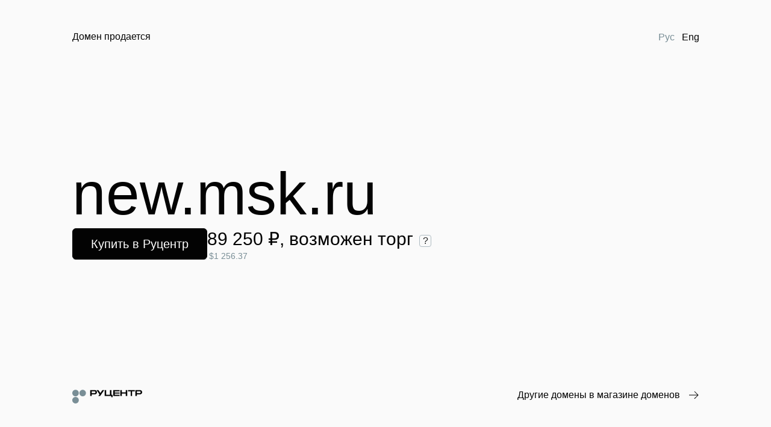

--- FILE ---
content_type: text/html; charset=utf-8
request_url: https://new.msk.ru/scripts/internal.bundle.js?1770027518539
body_size: 3306
content:
<!DOCTYPE html>
    <html>
      <head>
        <meta name='viewport' content='width=device-width, initial-scale=1.0'>
        <title>Домен продается. Купить в магазине доменов Руцентр</title>
        <meta name='description' content='Узнать подробнее о домене в магазине доменов Руцентр.'>
        <meta name='keywords' content='домен, регистрация доменов, РФ, RU, COM, аукцион доменов, хостинг, почта, освобождающиеся домены'>
        <meta name='application-name' content='nic.ru'>
        <meta name='robots' content='noyaca'/>
        <meta name='msapplication-square70x70logo' content='/favicon_70x70.png' />
        <meta name='msapplication-square150x150logo' content='/favicon_150x150.png' />
        <meta name='msapplication-wide310x150logo' content='/favicon_310x150.png' />
        <meta name='msapplication-square310x310logo' content='/favicon_310x310.png' />
        <meta property='og:title' id='title' content='Домен продается. Купить в магазине доменов Руцентр'>
        <meta property='og:description' id='description' content='Узнать подробнее о домене в магазине доменов Руцентр.'>
        <meta name='twitter:card' content='summary_large_image'>
        <meta name='twitter:site' content='@ru_nic'>
        <meta name='twitter:title' content=' Домен продается. Купить в магазине доменов Руцентр '>
        <meta name='twitter:description' content=' Узнать подробнее о домене в магазине доменов Руцентр.'>
        <meta name='twitter:image' content='https://storage.nic.ru/ru/images/png/1.rc-preview.png'>
        <meta property='og:image' content='https://storage.nic.ru/ru/images/png/1.rc-preview.png'>
        <link rel='icon' type='image/png' href='https://www.nic.ru/favicon.png'>
        <link rel='icon' type='image/png' sizes='192x192' href='https://www.nic.ru/favicon_192x192.png'>
        <link rel='apple-touch-icon' type='image/png' href='https://www.nic.ru/favicon_192x192.png'>
        <link rel='apple-touch-icon' type='image/png' sizes='152x152' href='https://www.nic.ru/favicon_152x152.png'>
        <link rel='apple-touch-icon' type='image/png' sizes='167x167' href='https://www.nic.ru/favicon_167x167.png'>
        <link rel='apple-touch-icon' type='image/png' sizes='180x180' href='https://www.nic.ru/favicon_180x180.png'>
        <link rel='preload' href='/static/frontend-entry/bundle.eecf1ce51a756bdc385b.bundle.js' as='script' />
        <link rel='preconnect' href='https://mc.yandex.ru' />
        <link rel='preconnect' href='https://stats.g.doubleclick.net' />
        <link rel="stylesheet" href="https://www.nic.ru/scripts/css/font-faces.css">
        <meta name='theme-color' content='#030303'>
        <link rel='shortcut icon' href='/favicon.ico'>
        <script type='text/javascript' src='/static/frontend-entry/bundle.eecf1ce51a756bdc385b.bundle.js'></script>
        
        <!-- Переехало в frontend-scripts в рамках RCWEB-10158-->
        <!-- <script async type='text/javascript' src='https://mc.yandex.ru/metrika/tag.js'></script>-->
        <!-- <script async type='text/javascript' src='https://www.google-analytics.com/analytics.js'></script>-->
        <!-- <script async type='text/javascript' src='https://www.googletagmanager.com/gtm.js?id=GTM-K9MTVC'></script-->

        <script src='/scripts/external.bundle.js?1770027519302' defer></script>
        <script src='/scripts/internal.bundle.js?1770027519302' defer></script>
        <style>
          body {
            display: flex;
            flex-direction: column;
            box-sizing: border-box;
            background-color: #FAFAFA;
            margin: 0;
            font-family: 'TT Hoves Pro Variable', sans-serif;
          }
        </style>
      </head>
      <body>
        <div class='body-container'><div id="frontend-parking" data-reactroot=""><div id="__frontend-parking_PAGE_HEAD__"><script type="application/json" id="__frontend-parking_PAGE_PROPS__">{"manifest":{"ParkingPage.css":"/static/frontend-parking/ParkingPage.df00f30fd2a057deeb92.css","ParkingPage.js":"/static/frontend-parking/ParkingPage.df00f30fd2a057deeb92.bundle.js","ParkingPage.css.map":"/static/frontend-parking/ParkingPage.df00f30fd2a057deeb92.css.map","ParkingPage.js.map":"/static/frontend-parking/ParkingPage.df00f30fd2a057deeb92.bundle.js.map"},"serverConfig":{"analyticsParams":"?utm_source=domainsellpage&utm_medium=referral","api":{"domainParkingInfo":"/","domainShop":"/parking-page"},"baseURL":"https://www.nic.ru","links":{"lot":{"en":"https://www.nic.ru/en/shop/lot/","ru":"https://www.nic.ru/shop/lot/"},"nic":{"en":"https://www.nic.ru/en/","ru":"https://www.nic.ru/"},"shop":{"en":"https://www.nic.ru/en/shop/","ru":"https://www.nic.ru/shop/"}},"localePath":{"en":"/en","ru":"/"}},"serverState":{"router":{"location":{"pathname":"/","search":"","hash":"","key":"knoyb2","query":{}},"action":"POP"},"domainInfo":{"isLoaded":false,"name":"","haggle":false,"prices":[],"priceDetails":{}},"sourceInfo":{"domain":"","locale":"ru","links":{"nic":{"ru":"https://www.nic.ru/","en":"https://www.nic.ru/en/"},"shop":{"ru":"https://www.nic.ru/shop/","en":"https://www.nic.ru/en/shop/"},"lot":{"ru":"https://www.nic.ru/shop/lot/","en":"https://www.nic.ru/en/shop/lot/"}}},"blocks":{"ru":[],"en":[]}},"path":"/"}</script><script id="__frontend-parking_PAGE_MANIFEST__" type="application/json">{"ParkingPage.css":"/static/frontend-parking/ParkingPage.df00f30fd2a057deeb92.css","ParkingPage.js":"/static/frontend-parking/ParkingPage.df00f30fd2a057deeb92.bundle.js","ParkingPage.css.map":"/static/frontend-parking/ParkingPage.df00f30fd2a057deeb92.css.map","ParkingPage.js.map":"/static/frontend-parking/ParkingPage.df00f30fd2a057deeb92.bundle.js.map"}</script><script src="/static/frontend-parking/ParkingPage.df00f30fd2a057deeb92.bundle.js" async=""></script><link rel="stylesheet" href="/static/frontend-parking/ParkingPage.df00f30fd2a057deeb92.css"/></div><div class="parking__wrapper___3QNQY"><div class="parking__header___3F-lN"><span class="_0_11_2_text__base___1jep0 _0_11_2_text__preset-textMain___DBI8G _0_11_2_text__color-primaryBlack___2dBcH _0_11_2_text__wrap-normal___19vDF">Домен продается</span><div class="parking__lang___11BqK"><button type="button" class="langButton__clearButton___2csJ_ langButton__active___3ME4S"><span class="_0_11_2_text__base___1jep0 _0_11_2_text__preset-textMain___DBI8G _0_11_2_text__color-tertiaryMain___590O8 _0_11_2_text__wrap-normal___19vDF">Рус</span></button><button type="button" class="langButton__clearButton___2csJ_"><span class="_0_11_2_text__base___1jep0 _0_11_2_text__preset-textMain___DBI8G _0_11_2_text__color-primaryBlack___2dBcH _0_11_2_text__wrap-normal___19vDF">Eng</span></button></div></div><div class="parking__content___2dkVh"><div class="body__base___dqEyY"><div></div><div class="body__centerElementWrapper___1PDAC"><div><a rel="noreferrer noopener" class="_0_3_3_link__link___O8crE _0_3_3_link__link_underlined_always___1CkJ8 _0_3_3_link__link_iconMargin_left___30i96" href="https://www.nic.ru/shop/lot/"><button class="_0_7_0_button__base___3QXLU _0_7_0_button__font___nhfv1 _0_7_0_button__font-size-l___8iJ-n _0_7_0_button__size-l___3BxYo _0_7_0_button__color-light-mode-primary___1rpIM" type="button">Купить в Руцентр</button></a></div></div></div></div><div class="parking__bottom___2UyJ_"><a href="https://www.nic.ru/"><div class="_0_19_0_logoIcon__logo___3cOup parking__logo___3jrFv"><svg xmlns="http://www.w3.org/2000/svg" fill="none" viewBox="0 0 200 43"><path class="_0_19_0_logoIcon__name-light___ILq_x" fill-rule="evenodd" d="M64.252 4.618c3.805 0 6.413 2.42 6.413 6.156 0 3.737-2.608 6.132-6.413 6.132H55.79v4.479h-4.308V4.618h12.77Zm-1.197 8.67c1.292 0 3.303 0 3.303-2.514 0-2.539-2.01-2.539-3.303-2.539H55.79v5.054h7.266Z" clip-rule="evenodd"></path><path class="_0_19_0_logoIcon__name-light___ILq_x" d="M112.197 4.618h-4.307V17.96l-10.836.004V4.618h-4.308v16.975c1.988-.005 9.701-.002 14.714 0h3.965v3.27h3.959l-.001-6.91h-3.186V4.618ZM121.568 8.043h13.663V4.618H117.26v16.767h17.971V17.96h-13.663v-3.402h13.663v-3.113h-13.663V8.043ZM153.178 4.618h4.308v16.767h-4.308v-6.563h-11.431v6.563h-4.308V4.618h4.308v6.563h11.431V4.618ZM179.086 8.235V4.618H159.29v3.617h7.745v13.15h4.307V8.235h7.744Z"></path><path class="_0_19_0_logoIcon__name-light___ILq_x" fill-rule="evenodd" d="M200 10.774c0-3.737-2.609-6.156-6.413-6.156h-12.77v16.767h4.307v-4.48h8.463c3.804 0 6.413-2.395 6.413-6.131Zm-4.308 0c0 2.515-2.01 2.515-3.302 2.515h-7.266V8.235h7.266c1.292 0 3.302 0 3.302 2.539Z" clip-rule="evenodd"></path><path class="_0_19_0_logoIcon__name-light___ILq_x" d="M79.814 21.4 91.456 4.618h-5.193l-5.799 8.351-5.798-8.35h-5.193l8.392 12.095L74.61 21.4h5.203ZM86.313 21.4v-.007l.005.007h-.005Z"></path><path class="_0_19_0_logoIcon__dots-light___38cae" d="M18.675 13.16c0 5.148-4.18 9.32-9.338 9.32C4.182 22.48 0 18.309 0 13.16c0-5.148 4.18-9.32 9.338-9.32 5.157 0 9.337 4.172 9.337 9.32ZM29.752 22.481c-5.157 0-9.338-4.173-9.338-9.32 0-5.149 4.18-9.322 9.338-9.322 5.156 0 9.337 4.173 9.337 9.321s-4.18 9.321-9.337 9.321ZM9.337 42.854c5.157 0 9.338-4.173 9.338-9.321s-4.18-9.321-9.338-9.321C4.181 24.212 0 28.385 0 33.532c0 5.149 4.18 9.322 9.337 9.322Z"></path></svg></div></a><div class="parking__shopLink___2cSRD"><a rel="noreferrer noopener" class="_0_3_3_link__link___O8crE parking__none___3ikcX _0_3_3_link__link_iconMargin_left___30i96" href="https://www.nic.ru/shop/"><div class="parking__otherDomains___1t_Oq"><span class="_0_11_2_text__base___1jep0 _0_11_2_text__preset-textMain___DBI8G _0_11_2_text__color-primaryBlack___2dBcH _0_11_2_text__wrap-normal___19vDF">Другие домены в магазине доменов</span><div class="parking__arrow___3CtqU"><svg xmlns="http://www.w3.org/2000/svg" viewBox="0 0 16 14"><path fill-rule="evenodd" d="M13.787 7.492H0v-1h13.787l-5.17-5.137.705-.71 6.387 6.347-6.403 6.363-.705-.71 5.186-5.153Z" clip-rule="evenodd"></path></svg></div></div></a></div></div></div></div></div>
        <div id='portal_zone'><div>
      </body>    
    </html>